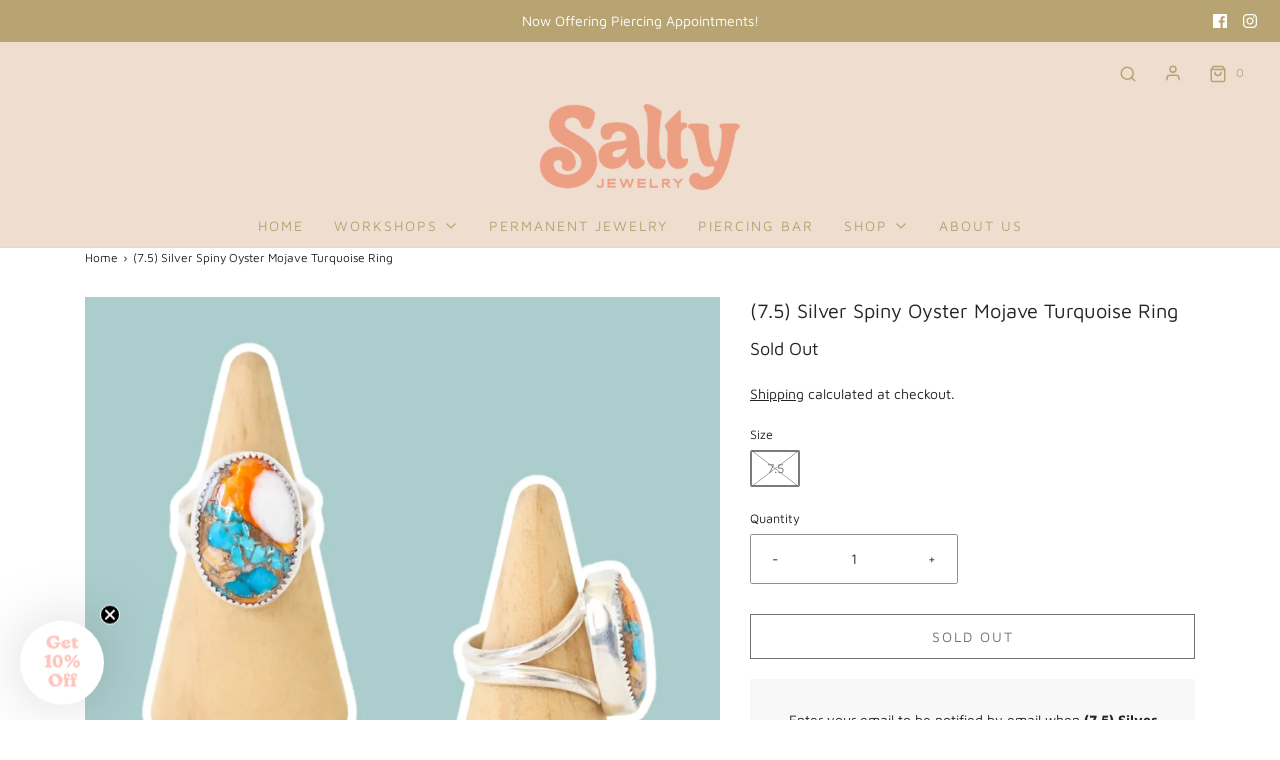

--- FILE ---
content_type: text/css
request_url: https://saltyjewelryco.com/cdn/shop/t/2/assets/custom.css?v=60929843993882887651621368767
body_size: -766
content:
/*# sourceMappingURL=/cdn/shop/t/2/assets/custom.css.map?v=60929843993882887651621368767 */
